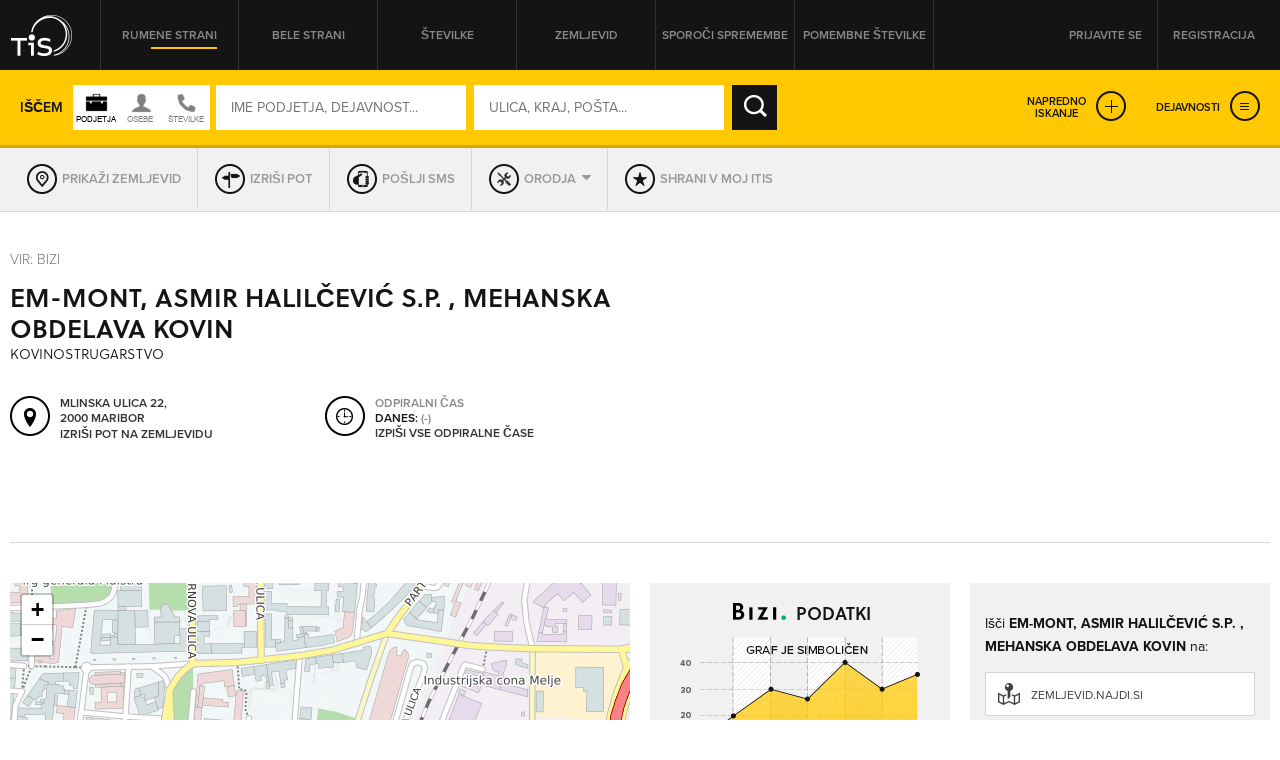

--- FILE ---
content_type: application/javascript
request_url: https://itis.siol.net/js/jquery.nouislider.all.js
body_size: 17642
content:
/*! noUiSlider - 7.0.9 - 2014-10-08 16:49:44 */

(function(){

	'use strict';

var
/** @const */ FormatOptions = [
	'decimals',
	'thousand',
	'mark',
	'prefix',
	'postfix',
	'encoder',
	'decoder',
	'negativeBefore',
	'negative',
	'edit',
	'undo'
];

// General

	// Reverse a string
	function strReverse ( a ) {
		return a.split('').reverse().join('');
	}

	// Check if a string starts with a specified prefix.
	function strStartsWith ( input, match ) {
		return input.substring(0, match.length) === match;
	}

	// Check is a string ends in a specified postfix.
	function strEndsWith ( input, match ) {
		return input.slice(-1 * match.length) === match;
	}

	// Throw an error if formatting options are incompatible.
	function throwEqualError( F, a, b ) {
		if ( (F[a] || F[b]) && (F[a] === F[b]) ) {
			throw new Error(a);
		}
	}

	// Check if a number is finite and not NaN
	function isValidNumber ( input ) {
		return typeof input === 'number' && isFinite( input );
	}

	// Provide rounding-accurate toFixed method.
	function toFixed ( value, decimals ) {
		var scale = Math.pow(10, decimals);
		return ( Math.round(value * scale) / scale).toFixed( decimals );
	}


// Formatting

	// Accept a number as input, output formatted string.
	function formatTo ( decimals, thousand, mark, prefix, postfix, encoder, decoder, negativeBefore, negative, edit, undo, input ) {

		var originalInput = input, inputIsNegative, inputPieces, inputBase, inputDecimals = '', output = '';

		// Apply user encoder to the input.
		// Expected outcome: number.
		if ( encoder ) {
			input = encoder(input);
		}

		// Stop if no valid number was provided, the number is infinite or NaN.
		if ( !isValidNumber(input) ) {
			return false;
		}

		// Rounding away decimals might cause a value of -0
		// when using very small ranges. Remove those cases.
		if ( decimals && parseFloat(input.toFixed(decimals)) === 0 ) {
			input = 0;
		}

		// Formatting is done on absolute numbers,
		// decorated by an optional negative symbol.
		if ( input < 0 ) {
			inputIsNegative = true;
			input = Math.abs(input);
		}

		// Reduce the number of decimals to the specified option.
		if ( decimals !== false ) {
			input = toFixed( input, decimals );
		}

		// Transform the number into a string, so it can be split.
		input = input.toString();

		// Break the number on the decimal separator.
		if ( input.indexOf('.') !== -1 ) {
			inputPieces = input.split('.');

			inputBase = inputPieces[0];

			if ( mark ) {
				inputDecimals = mark + inputPieces[1];
			}

		} else {

		// If it isn't split, the entire number will do.
			inputBase = input;
		}

		// Group numbers in sets of three.
		if ( thousand ) {
			inputBase = strReverse(inputBase).match(/.{1,3}/g);
			inputBase = strReverse(inputBase.join( strReverse( thousand ) ));
		}

		// If the number is negative, prefix with negation symbol.
		if ( inputIsNegative && negativeBefore ) {
			output += negativeBefore;
		}

		// Prefix the number
		if ( prefix ) {
			output += prefix;
		}

		// Normal negative option comes after the prefix. Defaults to '-'.
		if ( inputIsNegative && negative ) {
			output += negative;
		}

		// Append the actual number.
		output += inputBase;
		output += inputDecimals;

		// Apply the postfix.
		if ( postfix ) {
			output += postfix;
		}

		// Run the output through a user-specified post-formatter.
		if ( edit ) {
			output = edit ( output, originalInput );
		}

		// All done.
		return output;
	}

	// Accept a sting as input, output decoded number.
	function formatFrom ( decimals, thousand, mark, prefix, postfix, encoder, decoder, negativeBefore, negative, edit, undo, input ) {

		var originalInput = input, inputIsNegative, output = '';

		// User defined pre-decoder. Result must be a non empty string.
		if ( undo ) {
			input = undo(input);
		}

		// Test the input. Can't be empty.
		if ( !input || typeof input !== 'string' ) {
			return false;
		}

		// If the string starts with the negativeBefore value: remove it.
		// Remember is was there, the number is negative.
		if ( negativeBefore && strStartsWith(input, negativeBefore) ) {
			input = input.replace(negativeBefore, '');
			inputIsNegative = true;
		}

		// Repeat the same procedure for the prefix.
		if ( prefix && strStartsWith(input, prefix) ) {
			input = input.replace(prefix, '');
		}

		// And again for negative.
		if ( negative && strStartsWith(input, negative) ) {
			input = input.replace(negative, '');
			inputIsNegative = true;
		}

		// Remove the postfix.
		// https://developer.mozilla.org/en-US/docs/Web/JavaScript/Reference/Global_Objects/String/slice
		if ( postfix && strEndsWith(input, postfix) ) {
			input = input.slice(0, -1 * postfix.length);
		}

		// Remove the thousand grouping.
		if ( thousand ) {
			input = input.split(thousand).join('');
		}

		// Set the decimal separator back to period.
		if ( mark ) {
			input = input.replace(mark, '.');
		}

		// Prepend the negative symbol.
		if ( inputIsNegative ) {
			output += '-';
		}

		// Add the number
		output += input;

		// Trim all non-numeric characters (allow '.' and '-');
		output = output.replace(/[^0-9\.\-.]/g, '');

		// The value contains no parse-able number.
		if ( output === '' ) {
			return false;
		}

		// Covert to number.
		output = Number(output);

		// Run the user-specified post-decoder.
		if ( decoder ) {
			output = decoder(output);
		}

		// Check is the output is valid, otherwise: return false.
		if ( !isValidNumber(output) ) {
			return false;
		}

		return output;
	}


// Framework

	// Validate formatting options
	function validate ( inputOptions ) {

		var i, optionName, optionValue,
			filteredOptions = {};

		for ( i = 0; i < FormatOptions.length; i+=1 ) {

			optionName = FormatOptions[i];
			optionValue = inputOptions[optionName];

			if ( optionValue === undefined ) {

				// Only default if negativeBefore isn't set.
				if ( optionName === 'negative' && !filteredOptions.negativeBefore ) {
					filteredOptions[optionName] = '-';
				// Don't set a default for mark when 'thousand' is set.
				} else if ( optionName === 'mark' && filteredOptions.thousand !== '.' ) {
					filteredOptions[optionName] = '.';
				} else {
					filteredOptions[optionName] = false;
				}

			// Floating points in JS are stable up to 7 decimals.
			} else if ( optionName === 'decimals' ) {
				if ( optionValue >= 0 && optionValue < 8 ) {
					filteredOptions[optionName] = optionValue;
				} else {
					throw new Error(optionName);
				}

			// These options, when provided, must be functions.
			} else if ( optionName === 'encoder' || optionName === 'decoder' || optionName === 'edit' || optionName === 'undo' ) {
				if ( typeof optionValue === 'function' ) {
					filteredOptions[optionName] = optionValue;
				} else {
					throw new Error(optionName);
				}

			// Other options are strings.
			} else {

				if ( typeof optionValue === 'string' ) {
					filteredOptions[optionName] = optionValue;
				} else {
					throw new Error(optionName);
				}
			}
		}

		// Some values can't be extracted from a
		// string if certain combinations are present.
		throwEqualError(filteredOptions, 'mark', 'thousand');
		throwEqualError(filteredOptions, 'prefix', 'negative');
		throwEqualError(filteredOptions, 'prefix', 'negativeBefore');

		return filteredOptions;
	}

	// Pass all options as function arguments
	function passAll ( options, method, input ) {
		var i, args = [];

		// Add all options in order of FormatOptions
		for ( i = 0; i < FormatOptions.length; i+=1 ) {
			args.push(options[FormatOptions[i]]);
		}

		// Append the input, then call the method, presenting all
		// options as arguments.
		args.push(input);
		return method.apply('', args);
	}

	/** @constructor */
	function wNumb ( options ) {

		if ( !(this instanceof wNumb) ) {
			return new wNumb ( options );
		}

		if ( typeof options !== "object" ) {
			return;
		}

		options = validate(options);

		// Call 'formatTo' with proper arguments.
		this.to = function ( input ) {
			return passAll(options, formatTo, input);
		};

		// Call 'formatFrom' with proper arguments.
		this.from = function ( input ) {
			return passAll(options, formatFrom, input);
		};
	}

	/** @export */
	window.wNumb = wNumb;

}());

/*jslint browser: true */
/*jslint white: true */

(function( $ ){

	'use strict';

// Helpers

	// Test in an object is an instance of jQuery or Zepto.
	function isInstance ( a ) {
		return a instanceof $ || ( $.zepto && $.zepto.isZ(a) );
	}


// Link types

	function fromPrefix ( target, method ) {

		// If target is a string, a new hidden input will be created.
		if ( typeof target === 'string' && target.indexOf('-inline-') === 0 ) {

			// By default, use the 'html' method.
			this.method = method || 'html';

			// Use jQuery to create the element
			this.target = this.el = $( target.replace('-inline-', '') || '<div/>' );

			return true;
		}
	}

	function fromString ( target ) {

		// If the string doesn't begin with '-', which is reserved, add a new hidden input.
		if ( typeof target === 'string' && target.indexOf('-') !== 0 ) {

			this.method = 'val';

			var element = document.createElement('input');
				element.name = target;
				element.type = 'hidden';
			this.target = this.el = $(element);

			return true;
		}
	}

	function fromFunction ( target ) {

		// The target can also be a function, which will be called.
		if ( typeof target === 'function' ) {
			this.target = false;
			this.method = target;

			return true;
		}
	}

	function fromInstance ( target, method ) {

		if ( isInstance( target ) && !method ) {

		// If a jQuery/Zepto input element is provided, but no method is set,
		// the element can assume it needs to respond to 'change'...
			if ( target.is('input, select, textarea') ) {

				// Default to .val if this is an input element.
				this.method = 'val';

				// Fire the API changehandler when the target changes.
				this.target = target.on('change.liblink', this.changeHandler);

			} else {

				this.target = target;

				// If no method is set, and we are not auto-binding an input, default to 'html'.
				this.method = 'html';
			}

			return true;
		}
	}

	function fromInstanceMethod ( target, method ) {

		// The method must exist on the element.
		if ( isInstance( target ) &&
			(typeof method === 'function' ||
				(typeof method === 'string' && target[method]))
		) {
			this.method = method;
			this.target = target;

			return true;
		}
	}

var
/** @const */
	creationFunctions = [fromPrefix, fromString, fromFunction, fromInstance, fromInstanceMethod];


// Link Instance

/** @constructor */
	function Link ( target, method, format ) {

		var that = this, valid = false;

		// Forward calls within scope.
		this.changeHandler = function ( changeEvent ) {
			var decodedValue = that.formatInstance.from( $(this).val() );

			// If the value is invalid, stop this event, as well as it's propagation.
			if ( decodedValue === false || isNaN(decodedValue) ) {

				// Reset the value.
				$(this).val(that.lastSetValue);
				return false;
			}

			that.changeHandlerMethod.call( '', changeEvent, decodedValue );
		};

		// See if this Link needs individual targets based on its usage.
		// If so, return the element that needs to be copied by the
		// implementing interface.
		// Default the element to false.
		this.el = false;

		// Store the formatter, or use the default.
		this.formatInstance = format;

		// Try all Link types.
		/*jslint unparam: true*/
		$.each(creationFunctions, function(i, fn){
			valid = fn.call(that, target, method);
			return !valid;
		});
		/*jslint unparam: false*/

		// Nothing matched, throw error.
		if ( !valid ) {
			throw new RangeError("(Link) Invalid Link.");
		}
	}

	// Provides external items with the object value.
	Link.prototype.set = function ( value ) {

		// Ignore the value, so only the passed-on arguments remain.
		var args = Array.prototype.slice.call( arguments ),
			additionalArgs = args.slice(1);

		// Store some values. The actual, numerical value,
		// the formatted value and the parameters for use in 'resetValue'.
		// Slice additionalArgs to break the relation.
		this.lastSetValue = this.formatInstance.to( value );

		// Prepend the value to the function arguments.
		additionalArgs.unshift(
			this.lastSetValue
		);

		// When target is undefined, the target was a function.
		// In that case, provided the object as the calling scope.
		// Branch between writing to a function or an object.
		( typeof this.method === 'function' ?
			this.method :
			this.target[ this.method ] ).apply( this.target, additionalArgs );
	};


// Developer API

/** @constructor */
	function LinkAPI ( origin ) {
		this.items = [];
		this.elements = [];
		this.origin = origin;
	}

	LinkAPI.prototype.push = function( item, element ) {
		this.items.push(item);

		// Prevent 'false' elements
		if ( element ) {
			this.elements.push(element);
		}
	};

	LinkAPI.prototype.reconfirm = function ( flag ) {
		var i;
		for ( i = 0; i < this.elements.length; i += 1 ) {
			this.origin.LinkConfirm(flag, this.elements[i]);
		}
	};

	LinkAPI.prototype.remove = function ( flag ) {
		var i;
		for ( i = 0; i < this.items.length; i += 1 ) {
			this.items[i].target.off('.liblink');
		}
		for ( i = 0; i < this.elements.length; i += 1 ) {
			this.elements[i].remove();
		}
	};

	LinkAPI.prototype.change = function ( value ) {

		if ( this.origin.LinkIsEmitting ) {
			return false;
		}

		this.origin.LinkIsEmitting = true;

		var args = Array.prototype.slice.call( arguments, 1 ), i;
		args.unshift( value );

		// Write values to serialization Links.
		// Convert the value to the correct relative representation.
		for ( i = 0; i < this.items.length; i += 1 ) {
			this.items[i].set.apply(this.items[i], args);
		}

		this.origin.LinkIsEmitting = false;
	};


// jQuery plugin

	function binder ( flag, target, method, format ){

		if ( flag === 0 ) {
			flag = this.LinkDefaultFlag;
		}

		// Create a list of API's (if it didn't exist yet);
		if ( !this.linkAPI ) {
			this.linkAPI = {};
		}

		// Add an API point.
		if ( !this.linkAPI[flag] ) {
			this.linkAPI[flag] = new LinkAPI(this);
		}

		var linkInstance = new Link ( target, method, format || this.LinkDefaultFormatter );

		// Default the calling scope to the linked object.
		if ( !linkInstance.target ) {
			linkInstance.target = $(this);
		}

		// If the Link requires creation of a new element,
		// Pass the element and request confirmation to get the changehandler.
		// Set the method to be called when a Link changes.
		linkInstance.changeHandlerMethod = this.LinkConfirm( flag, linkInstance.el );

		// Store the linkInstance in the flagged list.
		this.linkAPI[flag].push( linkInstance, linkInstance.el );

		// Now that Link have been connected, request an update.
		this.LinkUpdate( flag );
	}

	/** @export */
	$.fn.Link = function( flag ){

		var that = this;

		// Delete all linkAPI
		if ( flag === false ) {

			return that.each(function(){

				// .Link(false) can be called on elements without Links.
				// When that happens, the objects can't be looped.
				if ( !this.linkAPI ) {
					return;
				}

				$.map(this.linkAPI, function(api){
					api.remove();
				});

				delete this.linkAPI;
			});
		}

		if ( flag === undefined ) {

			flag = 0;

		} else if ( typeof flag !== 'string') {

			throw new Error("Flag must be string.");
		}

		return {
			to: function( a, b, c ){
				return that.each(function(){
					binder.call(this, flag, a, b, c);
				});
			}
		};
	};

}( window.jQuery || window.Zepto ));

/*jslint browser: true */
/*jslint white: true */

(function( $ ){

	'use strict';


	// Removes duplicates from an array.
	function unique(array) {
		return $.grep(array, function(el, index) {
			return index === $.inArray(el, array);
		});
	}

	// Round a value to the closest 'to'.
	function closest ( value, to ) {
		return Math.round(value / to) * to;
	}

	// Checks whether a value is numerical.
	function isNumeric ( a ) {
		return typeof a === 'number' && !isNaN( a ) && isFinite( a );
	}

	// Rounds a number to 7 supported decimals.
	function accurateNumber( number ) {
		var p = Math.pow(10, 7);
		return Number((Math.round(number*p)/p).toFixed(7));
	}

	// Sets a class and removes it after [duration] ms.
	function addClassFor ( element, className, duration ) {
		element.addClass(className);
		setTimeout(function(){
			element.removeClass(className);
		}, duration);
	}

	// Limits a value to 0 - 100
	function limit ( a ) {
		return Math.max(Math.min(a, 100), 0);
	}

	// Wraps a variable as an array, if it isn't one yet.
	function asArray ( a ) {
		return $.isArray(a) ? a : [a];
	}


	var
	// Cache the document selector;
	/** @const */
	doc = $(document),
	// Make a backup of the original jQuery/Zepto .val() method.
	/** @const */
	$val = $.fn.val,
	// Namespace for binding and unbinding slider events;
	/** @const */
	namespace = '.nui',
	// Determine the events to bind. IE11 implements pointerEvents without
	// a prefix, which breaks compatibility with the IE10 implementation.
	/** @const */
	actions = window.navigator.pointerEnabled ? {
		start: 'pointerdown',
		move: 'pointermove',
		end: 'pointerup'
	} : window.navigator.msPointerEnabled ? {
		start: 'MSPointerDown',
		move: 'MSPointerMove',
		end: 'MSPointerUp'
	} : {
		start: 'mousedown touchstart',
		move: 'mousemove touchmove',
		end: 'mouseup touchend'
	},
	// Re-usable list of classes;
	/** @const */
	Classes = [
/*  0 */  'noUi-target'
/*  1 */ ,'noUi-base'
/*  2 */ ,'noUi-origin'
/*  3 */ ,'noUi-handle'
/*  4 */ ,'noUi-horizontal'
/*  5 */ ,'noUi-vertical'
/*  6 */ ,'noUi-background'
/*  7 */ ,'noUi-connect'
/*  8 */ ,'noUi-ltr'
/*  9 */ ,'noUi-rtl'
/* 10 */ ,'noUi-dragable'
/* 11 */ ,''
/* 12 */ ,'noUi-state-drag'
/* 13 */ ,''
/* 14 */ ,'noUi-state-tap'
/* 15 */ ,'noUi-active'
/* 16 */ ,''
/* 17 */ ,'noUi-stacking'
	];


// Value calculation

	// Determine the size of a sub-range in relation to a full range.
	function subRangeRatio ( pa, pb ) {
		return (100 / (pb - pa));
	}

	// (percentage) How many percent is this value of this range?
	function fromPercentage ( range, value ) {
		return (value * 100) / ( range[1] - range[0] );
	}

	// (percentage) Where is this value on this range?
	function toPercentage ( range, value ) {
		return fromPercentage( range, range[0] < 0 ?
			value + Math.abs(range[0]) :
				value - range[0] );
	}

	// (value) How much is this percentage on this range?
	function isPercentage ( range, value ) {
		return ((value * ( range[1] - range[0] )) / 100) + range[0];
	}


// Range conversion

	function getJ ( value, arr ) {

		var j = 1;

		while ( value >= arr[j] ){
			j += 1;
		}

		return j;
	}

	// (percentage) Input a value, find where, on a scale of 0-100, it applies.
	function toStepping ( xVal, xPct, value ) {

		if ( value >= xVal.slice(-1)[0] ){
			return 100;
		}

		var j = getJ( value, xVal ), va, vb, pa, pb;

		va = xVal[j-1];
		vb = xVal[j];
		pa = xPct[j-1];
		pb = xPct[j];

		return pa + (toPercentage([va, vb], value) / subRangeRatio (pa, pb));
	}

	// (value) Input a percentage, find where it is on the specified range.
	function fromStepping ( xVal, xPct, value ) {

		// There is no range group that fits 100
		if ( value >= 100 ){
			return xVal.slice(-1)[0];
		}

		var j = getJ( value, xPct ), va, vb, pa, pb;

		va = xVal[j-1];
		vb = xVal[j];
		pa = xPct[j-1];
		pb = xPct[j];

		return isPercentage([va, vb], (value - pa) * subRangeRatio (pa, pb));
	}

	// (percentage) Get the step that applies at a certain value.
	function getStep ( xPct, xSteps, snap, value ) {

		if ( value === 100 ) {
			return value;
		}

		var j = getJ( value, xPct ), a, b;

		// If 'snap' is set, steps are used as fixed points on the slider.
		if ( snap ) {

			a = xPct[j-1];
			b = xPct[j];

			// Find the closest position, a or b.
			if ((value - a) > ((b-a)/2)){
				return b;
			}

			return a;
		}

		if ( !xSteps[j-1] ){
			return value;
		}

		return xPct[j-1] + closest(
			value - xPct[j-1],
			xSteps[j-1]
		);
	}


// Entry parsing

	function handleEntryPoint ( index, value, that ) {

		var percentage;

		// Wrap numerical input in an array.
		if ( typeof value === "number" ) {
			value = [value];
		}

		// Reject any invalid input, by testing whether value is an array.
		if ( Object.prototype.toString.call( value ) !== '[object Array]' ){
			throw new Error("noUiSlider: 'range' contains invalid value.");
		}

		// Covert min/max syntax to 0 and 100.
		if ( index === 'min' ) {
			percentage = 0;
		} else if ( index === 'max' ) {
			percentage = 100;
		} else {
			percentage = parseFloat( index );
		}

		// Check for correct input.
		if ( !isNumeric( percentage ) || !isNumeric( value[0] ) ) {
			throw new Error("noUiSlider: 'range' value isn't numeric.");
		}

		// Store values.
		that.xPct.push( percentage );
		that.xVal.push( value[0] );

		// NaN will evaluate to false too, but to keep
		// logging clear, set step explicitly. Make sure
		// not to override the 'step' setting with false.
		if ( !percentage ) {
			if ( !isNaN( value[1] ) ) {
				that.xSteps[0] = value[1];
			}
		} else {
			that.xSteps.push( isNaN(value[1]) ? false : value[1] );
		}
	}

	function handleStepPoint ( i, n, that ) {

		// Ignore 'false' stepping.
		if ( !n ) {
			return true;
		}

		// Factor to range ratio
		that.xSteps[i] = fromPercentage([
			 that.xVal[i]
			,that.xVal[i+1]
		], n) / subRangeRatio (
			that.xPct[i],
			that.xPct[i+1] );
	}


// Interface

	// The interface to Spectrum handles all direction-based
	// conversions, so the above values are unaware.

	function Spectrum ( entry, snap, direction, singleStep ) {

		this.xPct = [];
		this.xVal = [];
		this.xSteps = [ singleStep || false ];
		this.xNumSteps = [ false ];

		this.snap = snap;
		this.direction = direction;

		var that = this, index;

		// Loop all entries.
		for ( index in entry ) {
			if ( entry.hasOwnProperty(index) ) {
				handleEntryPoint(index, entry[index], that);
			}
		}

		// Store the actual step values.
		that.xNumSteps = that.xSteps.slice(0);

		for ( index in that.xNumSteps ) {
			if ( that.xNumSteps.hasOwnProperty(index) ) {
				handleStepPoint(Number(index), that.xNumSteps[index], that);
			}
		}
	}

	Spectrum.prototype.getMargin = function ( value ) {
		return this.xPct.length === 2 ? fromPercentage(this.xVal, value) : false;
	};

	Spectrum.prototype.toStepping = function ( value ) {

		value = toStepping( this.xVal, this.xPct, value );

		// Invert the value if this is a right-to-left slider.
		if ( this.direction ) {
			value = 100 - value;
		}

		return value;
	};

	Spectrum.prototype.fromStepping = function ( value ) {

		// Invert the value if this is a right-to-left slider.
		if ( this.direction ) {
			value = 100 - value;
		}

		return accurateNumber(fromStepping( this.xVal, this.xPct, value ));
	};

	Spectrum.prototype.getStep = function ( value ) {

		// Find the proper step for rtl sliders by search in inverse direction.
		// Fixes issue #262.
		if ( this.direction ) {
			value = 100 - value;
		}

		value = getStep(this.xPct, this.xSteps, this.snap, value );

		if ( this.direction ) {
			value = 100 - value;
		}

		return value;
	};

	Spectrum.prototype.getApplicableStep = function ( value ) {

		// If the value is 100%, return the negative step twice.
		var j = getJ(value, this.xPct), offset = value === 100 ? 2 : 1;
		return [this.xNumSteps[j-2], this.xVal[j-offset], this.xNumSteps[j-offset]];
	};

	// Outside testing
	Spectrum.prototype.convert = function ( value ) {
		return this.getStep(this.toStepping(value));
	};

/*	Every input option is tested and parsed. This'll prevent
	endless validation in internal methods. These tests are
	structured with an item for every option available. An
	option can be marked as required by setting the 'r' flag.
	The testing function is provided with three arguments:
		- The provided value for the option;
		- A reference to the options object;
		- The name for the option;

	The testing function returns false when an error is detected,
	or true when everything is OK. It can also modify the option
	object, to make sure all values can be correctly looped elsewhere. */

	/** @const */
	var defaultFormatter = { 'to': function( value ){
		return value.toFixed(2);
	}, 'from': Number };

	function testStep ( parsed, entry ) {

		if ( !isNumeric( entry ) ) {
			throw new Error("noUiSlider: 'step' is not numeric.");
		}

		// The step option can still be used to set stepping
		// for linear sliders. Overwritten if set in 'range'.
		parsed.singleStep = entry;
	}

	function testRange ( parsed, entry ) {

		// Filter incorrect input.
		if ( typeof entry !== 'object' || $.isArray(entry) ) {
			throw new Error("noUiSlider: 'range' is not an object.");
		}

		// Catch missing start or end.
		if ( entry.min === undefined || entry.max === undefined ) {
			throw new Error("noUiSlider: Missing 'min' or 'max' in 'range'.");
		}

		parsed.spectrum = new Spectrum(entry, parsed.snap, parsed.dir, parsed.singleStep);
	}

	function testStart ( parsed, entry ) {

		entry = asArray(entry);

		// Validate input. Values aren't tested, as the public .val method
		// will always provide a valid location.
		if ( !$.isArray( entry ) || !entry.length || entry.length > 2 ) {
			throw new Error("noUiSlider: 'start' option is incorrect.");
		}

		// Store the number of handles.
		parsed.handles = entry.length;

		// When the slider is initialized, the .val method will
		// be called with the start options.
		parsed.start = entry;
	}

	function testSnap ( parsed, entry ) {

		// Enforce 100% stepping within subranges.
		parsed.snap = entry;

		if ( typeof entry !== 'boolean' ){
			throw new Error("noUiSlider: 'snap' option must be a boolean.");
		}
	}

	function testAnimate ( parsed, entry ) {

		// Enforce 100% stepping within subranges.
		parsed.animate = entry;

		if ( typeof entry !== 'boolean' ){
			throw new Error("noUiSlider: 'animate' option must be a boolean.");
		}
	}

	function testConnect ( parsed, entry ) {

		if ( entry === 'lower' && parsed.handles === 1 ) {
			parsed.connect = 1;
		} else if ( entry === 'upper' && parsed.handles === 1 ) {
			parsed.connect = 2;
		} else if ( entry === true && parsed.handles === 2 ) {
			parsed.connect = 3;
		} else if ( entry === false ) {
			parsed.connect = 0;
		} else {
			throw new Error("noUiSlider: 'connect' option doesn't match handle count.");
		}
	}

	function testOrientation ( parsed, entry ) {

		// Set orientation to an a numerical value for easy
		// array selection.
		switch ( entry ){
		  case 'horizontal':
			parsed.ort = 0;
			break;
		  case 'vertical':
			parsed.ort = 1;
			break;
		  default:
			throw new Error("noUiSlider: 'orientation' option is invalid.");
		}
	}

	function testMargin ( parsed, entry ) {

		if ( !isNumeric(entry) ){
			throw new Error("noUiSlider: 'margin' option must be numeric.");
		}

		parsed.margin = parsed.spectrum.getMargin(entry);

		if ( !parsed.margin ) {
			throw new Error("noUiSlider: 'margin' option is only supported on linear sliders.");
		}
	}

	function testLimit ( parsed, entry ) {

		if ( !isNumeric(entry) ){
			throw new Error("noUiSlider: 'limit' option must be numeric.");
		}

		parsed.limit = parsed.spectrum.getMargin(entry);

		if ( !parsed.limit ) {
			throw new Error("noUiSlider: 'limit' option is only supported on linear sliders.");
		}
	}

	function testDirection ( parsed, entry ) {

		// Set direction as a numerical value for easy parsing.
		// Invert connection for RTL sliders, so that the proper
		// handles get the connect/background classes.
		switch ( entry ) {
		  case 'ltr':
			parsed.dir = 0;
			break;
		  case 'rtl':
			parsed.dir = 1;
			parsed.connect = [0,2,1,3][parsed.connect];
			break;
		  default:
			throw new Error("noUiSlider: 'direction' option was not recognized.");
		}
	}

	function testBehaviour ( parsed, entry ) {

		// Make sure the input is a string.
		if ( typeof entry !== 'string' ) {
			throw new Error("noUiSlider: 'behaviour' must be a string containing options.");
		}

		// Check if the string contains any keywords.
		// None are required.
		var tap = entry.indexOf('tap') >= 0,
			drag = entry.indexOf('drag') >= 0,
			fixed = entry.indexOf('fixed') >= 0,
			snap = entry.indexOf('snap') >= 0;

		parsed.events = {
			tap: tap || snap,
			drag: drag,
			fixed: fixed,
			snap: snap
		};
	}

	function testFormat ( parsed, entry ) {

		parsed.format = entry;

		// Any object with a to and from method is supported.
		if ( typeof entry.to === 'function' && typeof entry.from === 'function' ) {
			return true;
		}

		throw new Error( "noUiSlider: 'format' requires 'to' and 'from' methods.");
	}

	// Test all developer settings and parse to assumption-safe values.
	function testOptions ( options ) {

		var parsed = {
			margin: 0,
			limit: 0,
			animate: true,
			format: defaultFormatter
		}, tests;

		// Tests are executed in the order they are presented here.
		tests = {
			'step': { r: false, t: testStep },
			'start': { r: true, t: testStart },
			'connect': { r: true, t: testConnect },
			'direction': { r: true, t: testDirection },
			'snap': { r: false, t: testSnap },
			'animate': { r: false, t: testAnimate },
			'range': { r: true, t: testRange },
			'orientation': { r: false, t: testOrientation },
			'margin': { r: false, t: testMargin },
			'limit': { r: false, t: testLimit },
			'behaviour': { r: true, t: testBehaviour },
			'format': { r: false, t: testFormat }
		};

		// Set defaults where applicable.
		options = $.extend({
			'connect': false,
			'direction': 'ltr',
			'behaviour': 'tap',
			'orientation': 'horizontal'
		}, options);

		// Run all options through a testing mechanism to ensure correct
		// input. It should be noted that options might get modified to
		// be handled properly. E.g. wrapping integers in arrays.
		$.each( tests, function( name, test ){

			// If the option isn't set, but it is required, throw an error.
			if ( options[name] === undefined ) {

				if ( test.r ) {
					throw new Error("noUiSlider: '" + name + "' is required.");
				}

				return true;
			}

			test.t( parsed, options[name] );
		});

		// Pre-define the styles.
		parsed.style = parsed.ort ? 'top' : 'left';

		return parsed;
	}

// Class handling

	// Delimit proposed values for handle positions.
	function getPositions ( a, b, delimit ) {

		// Add movement to current position.
		var c = a + b[0], d = a + b[1];

		// Only alter the other position on drag,
		// not on standard sliding.
		if ( delimit ) {
			if ( c < 0 ) {
				d += Math.abs(c);
			}
			if ( d > 100 ) {
				c -= ( d - 100 );
			}

			// Limit values to 0 and 100.
			return [limit(c), limit(d)];
		}

		return [c,d];
	}


// Event handling

	// Provide a clean event with standardized offset values.
	function fixEvent ( e ) {

		// Prevent scrolling and panning on touch events, while
		// attempting to slide. The tap event also depends on this.
		e.preventDefault();

		// Filter the event to register the type, which can be
		// touch, mouse or pointer. Offset changes need to be
		// made on an event specific basis.
		var  touch = e.type.indexOf('touch') === 0
			,mouse = e.type.indexOf('mouse') === 0
			,pointer = e.type.indexOf('pointer') === 0
			,x,y, event = e;

		// IE10 implemented pointer events with a prefix;
		if ( e.type.indexOf('MSPointer') === 0 ) {
			pointer = true;
		}

		// Get the originalEvent, if the event has been wrapped
		// by jQuery. Zepto doesn't wrap the event.
		if ( e.originalEvent ) {
			e = e.originalEvent;
		}

		if ( touch ) {
			// noUiSlider supports one movement at a time,
			// so we can select the first 'changedTouch'.
			x = e.changedTouches[0].pageX;
			y = e.changedTouches[0].pageY;
		}

		if ( mouse || pointer ) {

			// Polyfill the pageXOffset and pageYOffset
			// variables for IE7 and IE8;
			if( !pointer && window.pageXOffset === undefined ){
				window.pageXOffset = document.documentElement.scrollLeft;
				window.pageYOffset = document.documentElement.scrollTop;
			}

			x = e.clientX + window.pageXOffset;
			y = e.clientY + window.pageYOffset;
		}

		event.points = [x, y];
		event.cursor = mouse;

		return event;
	}


// DOM additions

	// Append a handle to the base.
	function addHandle ( direction, index ) {

		var handle = $('<div><div/></div>').addClass( Classes[2] ),
			additions = [ '-lower', '-upper' ];

		if ( direction ) {
			additions.reverse();
		}

		handle.children().addClass(
			Classes[3] + " " + Classes[3]+additions[index]
		);

		return handle;
	}

	// Add the proper connection classes.
	function addConnection ( connect, target, handles ) {

		// Apply the required connection classes to the elements
		// that need them. Some classes are made up for several
		// segments listed in the class list, to allow easy
		// renaming and provide a minor compression benefit.
		switch ( connect ) {
			case 1:	target.addClass( Classes[7] );
					handles[0].addClass( Classes[6] );
					break;
			case 3: handles[1].addClass( Classes[6] );
					/* falls through */
			case 2: handles[0].addClass( Classes[7] );
					/* falls through */
			case 0: target.addClass(Classes[6]);
					break;
		}
	}

	// Add handles to the slider base.
	function addHandles ( nrHandles, direction, base ) {

		var index, handles = [];

		// Append handles.
		for ( index = 0; index < nrHandles; index += 1 ) {

			// Keep a list of all added handles.
			handles.push( addHandle( direction, index ).appendTo(base) );
		}

		return handles;
	}

	// Initialize a single slider.
	function addSlider ( direction, orientation, target ) {

		// Apply classes and data to the target.
		target.addClass([
			Classes[0],
			Classes[8 + direction],
			Classes[4 + orientation]
		].join(' '));

		return $('<div/>').appendTo(target).addClass( Classes[1] );
	}

function closure ( target, options, originalOptions ){

// Internal variables

	// All variables local to 'closure' are marked $.
	var $Target = $(target),
		$Locations = [-1, -1],
		$Base,
		$Handles,
		$Spectrum = options.spectrum,
		$Values = [],
	// libLink. For rtl sliders, 'lower' and 'upper' should not be inverted
	// for one-handle sliders, so trim 'upper' it that case.
		triggerPos = ['lower', 'upper'].slice(0, options.handles);

	// Invert the libLink connection for rtl sliders.
	if ( options.dir ) {
		triggerPos.reverse();
	}

// Helpers

	// Shorthand for base dimensions.
	function baseSize ( ) {
		return $Base[['width', 'height'][options.ort]]();
	}

	// External event handling
	function fireEvents ( events ) {

		// Use the external api to get the values.
		// Wrap the values in an array, as .trigger takes
		// only one additional argument.
		var index, values = [ $Target.val() ];

		for ( index = 0; index < events.length; index += 1 ){
			$Target.trigger(events[index], values);
		}
	}

	// Returns the input array, respecting the slider direction configuration.
	function inSliderOrder ( values ) {

		// If only one handle is used, return a single value.
		if ( values.length === 1 ){
			return values[0];
		}

		if ( options.dir ) {
			return values.reverse();
		}

		return values;
	}

// libLink integration

	// Create a new function which calls .val on input change.
	function createChangeHandler ( trigger ) {
		return function ( ignore, value ){
			// Determine which array position to 'null' based on 'trigger'.
			$Target.val( [ trigger ? null : value, trigger ? value : null ], true );
		};
	}

	// Called by libLink when it wants a set of links updated.
	function linkUpdate ( flag ) {

		var trigger = $.inArray(flag, triggerPos);

		// The API might not have been set yet.
		if ( $Target[0].linkAPI && $Target[0].linkAPI[flag] ) {
			$Target[0].linkAPI[flag].change(
				$Values[trigger],
				$Handles[trigger].children(),
				$Target
			);
		}
	}

	// Called by libLink to append an element to the slider.
	function linkConfirm ( flag, element ) {

		// Find the trigger for the passed flag.
		var trigger = $.inArray(flag, triggerPos);

		// If set, append the element to the handle it belongs to.
		if ( element ) {
			element.appendTo( $Handles[trigger].children() );
		}

		// The public API is reversed for rtl sliders, so the changeHandler
		// should not be aware of the inverted trigger positions.
		// On rtl slider with one handle, 'lower' should be used.
		if ( options.dir && options.handles > 1 ) {
			trigger = trigger === 1 ? 0 : 1;
		}

		return createChangeHandler( trigger );
	}

	// Place elements back on the slider.
	function reAppendLink ( ) {

		var i, flag;

		// The API keeps a list of elements: we can re-append them on rebuild.
		for ( i = 0; i < triggerPos.length; i += 1 ) {
			if ( this.linkAPI && this.linkAPI[(flag = triggerPos[i])] ) {
				this.linkAPI[flag].reconfirm(flag);
			}
		}
	}

	target.LinkUpdate = linkUpdate;
	target.LinkConfirm = linkConfirm;
	target.LinkDefaultFormatter = options.format;
	target.LinkDefaultFlag = 'lower';

	target.reappend = reAppendLink;


	// Handler for attaching events trough a proxy.
	function attach ( events, element, callback, data ) {

		// This function can be used to 'filter' events to the slider.

		// Add the noUiSlider namespace to all events.
		events = events.replace( /\s/g, namespace + ' ' ) + namespace;

		// Bind a closure on the target.
		return element.on( events, function( e ){

			// jQuery and Zepto (1) handle unset attributes differently,
			// but always falsy; #208
			if ( !!$Target.attr('disabled') ) {
				return false;
			}

			// Stop if an active 'tap' transition is taking place.
			if ( $Target.hasClass( Classes[14] ) ) {
				return false;
			}

			e = fixEvent(e);
			e.calcPoint = e.points[ options.ort ];

			// Call the event handler with the event [ and additional data ].
			callback ( e, data );
		});
	}

	// Handle movement on document for handle and range drag.
	function move ( event, data ) {

		var handles = data.handles || $Handles, positions, state = false,
			proposal = ((event.calcPoint - data.start) * 100) / baseSize(),
			h = handles[0][0] !== $Handles[0][0] ? 1 : 0;

		// Calculate relative positions for the handles.
		positions = getPositions( proposal, data.positions, handles.length > 1);

		state = setHandle ( handles[0], positions[h], handles.length === 1 );

		if ( handles.length > 1 ) {
			state = setHandle ( handles[1], positions[h?0:1], false ) || state;
		}

		// Fire the 'slide' event if any handle moved.
		if ( state ) {
			fireEvents(['slide']);
		}
	}

	// Unbind move events on document, call callbacks.
	function end ( event ) {

		// The handle is no longer active, so remove the class.
		$('.' + Classes[15]).removeClass(Classes[15]);

		// Remove cursor styles and text-selection events bound to the body.
		if ( event.cursor ) {
			$('body').css('cursor', '').off( namespace );
		}

		// Unbind the move and end events, which are added on 'start'.
		doc.off( namespace );

		// Remove dragging class.
		$Target.removeClass(Classes[12]);

		// Fire the change and set events.
		fireEvents(['set', 'change']);
	}

	// Bind move events on document.
	function start ( event, data ) {

		// Mark the handle as 'active' so it can be styled.
		if( data.handles.length === 1 ) {
			data.handles[0].children().addClass(Classes[15]);
		}

		// A drag should never propagate up to the 'tap' event.
		event.stopPropagation();

		// Attach the move event.
		attach ( actions.move, doc, move, {
			start: event.calcPoint,
			handles: data.handles,
			positions: [
				$Locations[0],
				$Locations[$Handles.length - 1]
			]
		});

		// Unbind all movement when the drag ends.
		attach ( actions.end, doc, end, null );

		// Text selection isn't an issue on touch devices,
		// so adding cursor styles can be skipped.
		if ( event.cursor ) {

			// Prevent the 'I' cursor and extend the range-drag cursor.
			$('body').css('cursor', $(event.target).css('cursor'));

			// Mark the target with a dragging state.
			if ( $Handles.length > 1 ) {
				$Target.addClass(Classes[12]);
			}

			// Prevent text selection when dragging the handles.
			$('body').on('selectstart' + namespace, false);
		}
	}

	// Move closest handle to tapped location.
	function tap ( event ) {

		var location = event.calcPoint, total = 0, to;

		// The tap event shouldn't propagate up and cause 'edge' to run.
		event.stopPropagation();

		// Add up the handle offsets.
		$.each( $Handles, function(){
			total += this.offset()[ options.style ];
		});

		// Find the handle closest to the tapped position.
		total = ( location < total/2 || $Handles.length === 1 ) ? 0 : 1;

		location -= $Base.offset()[ options.style ];

		// Calculate the new position.
		to = ( location * 100 ) / baseSize();

		if ( !options.events.snap ) {
			// Flag the slider as it is now in a transitional state.
			// Transition takes 300 ms, so re-enable the slider afterwards.
			addClassFor( $Target, Classes[14], 300 );
		}

		// Find the closest handle and calculate the tapped point.
		// The set handle to the new position.
		setHandle( $Handles[total], to );

		fireEvents(['slide', 'set', 'change']);

		if ( options.events.snap ) {
			start(event, { handles: [$Handles[total]] });
		}
	}

	// Attach events to several slider parts.
	function events ( behaviour ) {

		var i, drag;

		// Attach the standard drag event to the handles.
		if ( !behaviour.fixed ) {

			for ( i = 0; i < $Handles.length; i += 1 ) {

				// These events are only bound to the visual handle
				// element, not the 'real' origin element.
				attach ( actions.start, $Handles[i].children(), start, {
					handles: [ $Handles[i] ]
				});
			}
		}

		// Attach the tap event to the slider base.
		if ( behaviour.tap ) {

			attach ( actions.start, $Base, tap, {
				handles: $Handles
			});
		}

		// Make the range dragable.
		if ( behaviour.drag ){

			drag = $Base.find( '.' + Classes[7] ).addClass( Classes[10] );

			// When the range is fixed, the entire range can
			// be dragged by the handles. The handle in the first
			// origin will propagate the start event upward,
			// but it needs to be bound manually on the other.
			if ( behaviour.fixed ) {
				drag = drag.add($Base.children().not( drag ).children());
			}

			attach ( actions.start, drag, start, {
				handles: $Handles
			});
		}
	}


	// Test suggested values and apply margin, step.
	function setHandle ( handle, to, noLimitOption ) {

		var trigger = handle[0] !== $Handles[0][0] ? 1 : 0,
			lowerMargin = $Locations[0] + options.margin,
			upperMargin = $Locations[1] - options.margin,
			lowerLimit = $Locations[0] + options.limit,
			upperLimit = $Locations[1] - options.limit;

		// For sliders with multiple handles,
		// limit movement to the other handle.
		// Apply the margin option by adding it to the handle positions.
		if ( $Handles.length > 1 ) {
			to = trigger ? Math.max( to, lowerMargin ) : Math.min( to, upperMargin );
		}

		// The limit option has the opposite effect, limiting handles to a
		// maximum distance from another. Limit must be > 0, as otherwise
		// handles would be unmoveable. 'noLimitOption' is set to 'false'
		// for the .val() method, except for pass 4/4.
		if ( noLimitOption !== false && options.limit && $Handles.length > 1 ) {
			to = trigger ? Math.min ( to, lowerLimit ) : Math.max( to, upperLimit );
		}

		// Handle the step option.
		to = $Spectrum.getStep( to );

		// Limit to 0/100 for .val input, trim anything beyond 7 digits, as
		// JavaScript has some issues in its floating point implementation.
		to = limit(parseFloat(to.toFixed(7)));

		// Return false if handle can't move.
		if ( to === $Locations[trigger] ) {
			return false;
		}

		// Set the handle to the new position.
		handle.css( options.style, to + '%' );

		// Force proper handle stacking
		if ( handle.is(':first-child') ) {
			handle.toggleClass(Classes[17], to > 50 );
		}

		// Update locations.
		$Locations[trigger] = to;

		// Convert the value to the slider stepping/range.
		$Values[trigger] = $Spectrum.fromStepping( to );

		linkUpdate(triggerPos[trigger]);

		return true;
	}

	// Loop values from value method and apply them.
	function setValues ( count, values ) {

		var i, trigger, to;

		// With the limit option, we'll need another limiting pass.
		if ( options.limit ) {
			count += 1;
		}

		// If there are multiple handles to be set run the setting
		// mechanism twice for the first handle, to make sure it
		// can be bounced of the second one properly.
		for ( i = 0; i < count; i += 1 ) {

			trigger = i%2;

			// Get the current argument from the array.
			to = values[trigger];

			// Setting with null indicates an 'ignore'.
			// Inputting 'false' is invalid.
			if ( to !== null && to !== false ) {

				// If a formatted number was passed, attemt to decode it.
				if ( typeof to === 'number' ) {
					to = String(to);
				}

				to = options.format.from( to );

				// Request an update for all links if the value was invalid.
				// Do so too if setting the handle fails.
				if ( to === false || isNaN(to) || setHandle( $Handles[trigger], $Spectrum.toStepping( to ), i === (3 - options.dir) ) === false ) {

					linkUpdate(triggerPos[trigger]);
				}
			}
		}
	}

	// Set the slider value.
	function valueSet ( input ) {

		// LibLink: don't accept new values when currently emitting changes.
		if ( $Target[0].LinkIsEmitting ) {
			return this;
		}

		var count, values = asArray( input );

		// The RTL settings is implemented by reversing the front-end,
		// internal mechanisms are the same.
		if ( options.dir && options.handles > 1 ) {
			values.reverse();
		}

		// Animation is optional.
		// Make sure the initial values where set before using animated
		// placement. (no report, unit testing);
		if ( options.animate && $Locations[0] !== -1 ) {
			addClassFor( $Target, Classes[14], 300 );
		}

		// Determine how often to set the handles.
		count = $Handles.length > 1 ? 3 : 1;

		if ( values.length === 1 ) {
			count = 1;
		}

		setValues ( count, values );

		// Fire the 'set' event. As of noUiSlider 7,
		// this is no longer optional.
		fireEvents(['set']);

		return this;
	}

	// Get the slider value.
	function valueGet ( ) {

		var i, retour = [];

		// Get the value from all handles.
		for ( i = 0; i < options.handles; i += 1 ){
			retour[i] = options.format.to( $Values[i] );
		}

		return inSliderOrder( retour );
	}

	// Destroy the slider and unbind all events.
	function destroyTarget ( ) {

		// Unbind events on the slider, remove all classes and child elements.
		$(this).off(namespace)
			.removeClass(Classes.join(' '))
			.empty();

		delete this.LinkUpdate;
		delete this.LinkConfirm;
		delete this.LinkDefaultFormatter;
		delete this.LinkDefaultFlag;
		delete this.reappend;
		delete this.vGet;
		delete this.vSet;
		delete this.getCurrentStep;
		delete this.getInfo;
		delete this.destroy;

		// Return the original options from the closure.
		return originalOptions;
	}

	// Get the current step size for the slider.
	function getCurrentStep ( ) {

		// Check all locations, map them to their stepping point.
		// Get the step point, then find it in the input list.
		var retour = $.map($Locations, function( location, index ){

			var step = $Spectrum.getApplicableStep( location ),
				value = $Values[index],
				increment = step[2],
				decrement = (value - step[2]) >= step[1] ? step[2] : step[0];

			return [[decrement, increment]];
		});

		// Return values in the proper order.
		return inSliderOrder( retour );
	}

	// Get the original set of options.
	function getOriginalOptions ( ) {
		return originalOptions;
	}


// Initialize slider

	// Throw an error if the slider was already initialized.
	if ( $Target.hasClass(Classes[0]) ) {
		throw new Error('Slider was already initialized.');
	}

	// Create the base element, initialise HTML and set classes.
	// Add handles and links.
	$Base = addSlider( options.dir, options.ort, $Target );
	$Handles = addHandles( options.handles, options.dir, $Base );

	// Set the connect classes.
	addConnection ( options.connect, $Target, $Handles );

	// Attach user events.
	events( options.events );

// Methods

	target.vSet = valueSet;
	target.vGet = valueGet;
	target.destroy = destroyTarget;

	target.getCurrentStep = getCurrentStep;
	target.getOriginalOptions = getOriginalOptions;

	target.getInfo = function(){
		return [
			$Spectrum,
			options.style,
			options.ort
		];
	};

	// Use the public value method to set the start values.
	$Target.val( options.start );

}


	// Run the standard initializer
	function initialize ( originalOptions ) {

		// Throw error if group is empty.
		if ( !this.length ){
			throw new Error("noUiSlider: Can't initialize slider on empty selection.");
		}

		// Test the options once, not for every slider.
		var options = testOptions( originalOptions, this );

		// Loop all items, and provide a new closed-scope environment.
		return this.each(function(){
			closure(this, options, originalOptions);
		});
	}

	// Destroy the slider, then re-enter initialization.
	function rebuild ( options ) {

		return this.each(function(){

			// The rebuild flag can be used if the slider wasn't initialized yet.
			if ( !this.destroy ) {
				$(this).noUiSlider( options );
				return;
			}

			// Get the current values from the slider,
			// including the initialization options.
			var values = $(this).val(), originalOptions = this.destroy(),

				// Extend the previous options with the newly provided ones.
				newOptions = $.extend( {}, originalOptions, options );

			// Run the standard initializer.
			$(this).noUiSlider( newOptions );

			// Place Link elements back.
			this.reappend();

			// If the start option hasn't changed,
			// reset the previous values.
			if ( originalOptions.start === newOptions.start ) {
				$(this).val(values);
			}
		});
	}

	// Access the internal getting and setting methods based on argument count.
	function value ( ) {
		return this[0][ !arguments.length ? 'vGet' : 'vSet' ].apply(this[0], arguments);
	}

	// Override the .val() method. Test every element. Is it a slider? Go to
	// the slider value handling. No? Use the standard method.
	// Note how $.fn.val expects 'this' to be an instance of $. For convenience,
	// the above 'value' function does too.
	$.fn.val = function ( arg ) {

		// this === instanceof $

		function valMethod( a ){
			return a.hasClass(Classes[0]) ? value : $val;
		}

		// If no value is passed, this is 'get'.
		if ( arg === undefined ) {
			var first = $(this[0]);
			return valMethod(first).call(first);
		}

		var isFunction = $.isFunction(arg);

		// Return the set so it remains chainable. Make sure not to break
		// jQuery's .val(function( index, value ){}) signature.
		return this.each(function( i ){

			var val = arg, $t = $(this);

			if ( isFunction ) {
				val = arg.call(this, i, $t.val());
			}

			valMethod($t).call($t, val);
		});
	};

// Extend jQuery/Zepto with the noUiSlider method.
	$.fn.noUiSlider = function ( options, rebuildFlag ) {

		switch ( options ) {
			case 'step': return this[0].getCurrentStep();
			case 'options': return this[0].getOriginalOptions();
		}

		return ( rebuildFlag ? rebuild : initialize ).call(this, options);
	};

	function getGroup ( $Spectrum, mode, values, stepped ) {

		// Use the range.
		if ( mode === 'range' || mode === 'steps' ) {
			return $Spectrum.xVal;
		}

		if ( mode === 'count' ) {

			// Divide 0 - 100 in 'count' parts.
			var spread = ( 100 / (values-1) ), v, i = 0;
			values = [];

			// List these parts and have them handled as 'positions'.
			while ((v=i++*spread) <= 100 ) {
				values.push(v);
			}

			mode = 'positions';
		}

		if ( mode === 'positions' ) {

			// Map all percentages to on-range values.
			return $.map(values, function( value ){
				return $Spectrum.fromStepping( stepped ? $Spectrum.getStep( value ) : value );
			});
		}

		if ( mode === 'values' ) {

			// If the value must be stepped, it needs to be converted to a percentage first.
			if ( stepped ) {

				return $.map(values, function( value ){

					// Convert to percentage, apply step, return to value.
					return $Spectrum.fromStepping( $Spectrum.getStep( $Spectrum.toStepping( value ) ) );
				});

			}

			// Otherwise, we can simply use the values.
			return values;
		}
	}

	function generateSpread ( $Spectrum, density, mode, group ) {

		var originalSpectrumDirection = $Spectrum.direction,
			indexes = {},
			firstInRange = $Spectrum.xVal[0],
			lastInRange = $Spectrum.xVal[$Spectrum.xVal.length-1],
			ignoreFirst = false,
			ignoreLast = false,
			prevPct = 0;

		// This function loops the spectrum in an ltr linear fashion,
		// while the toStepping method is direction aware. Trick it into
		// believing it is ltr.
		$Spectrum.direction = 0;

		// Create a copy of the group, sort it and filter away all duplicates.
		group = unique(group.slice().sort(function(a, b){ return a - b; }));

		// Make sure the range starts with the first element.
		if ( group[0] !== firstInRange ) {
			group.unshift(firstInRange);
			ignoreFirst = true;
		}

		// Likewise for the last one.
		if ( group[group.length - 1] !== lastInRange ) {
			group.push(lastInRange);
			ignoreLast = true;
		}

		$.each(group, function ( index ) {

			// Get the current step and the lower + upper positions.
			var step, i, q,
				low = group[index],
				high = group[index+1],
				newPct, pctDifference, pctPos, type,
				steps, realSteps, stepsize;

			// When using 'steps' mode, use the provided steps.
			// Otherwise, we'll step on to the next subrange.
			if ( mode === 'steps' ) {
				step = $Spectrum.xNumSteps[ index ];
			}

			// Default to a 'full' step.
			if ( !step ) {
				step = high-low;
			}

			// Low can be 0, so test for false. If high is undefined,
			// we are at the last subrange. Index 0 is already handled.
			if ( low === false || high === undefined ) {
				return;
			}

			// Find all steps in the subrange.
			for ( i = low; i <= high; i += step ) {

				// Get the percentage value for the current step,
				// calculate the size for the subrange.
				newPct = $Spectrum.toStepping( i );
				pctDifference = newPct - prevPct;

				steps = pctDifference / density;
				realSteps = Math.round(steps);

				// This ratio represents the ammount of percentage-space a point indicates.
				// For a density 1 the points/percentage = 1. For density 2, that percentage needs to be re-devided.
				// Round the percentage offset to an even number, then divide by two
				// to spread the offset on both sides of the range.
				stepsize = pctDifference/realSteps;

				// Divide all points evenly, adding the correct number to this subrange.
				// Run up to <= so that 100% gets a point, event if ignoreLast is set.
				for ( q = 1; q <= realSteps; q += 1 ) {

					// The ratio between the rounded value and the actual size might be ~1% off.
					// Correct the percentage offset by the number of points
					// per subrange. density = 1 will result in 100 points on the
					// full range, 2 for 50, 4 for 25, etc.
					pctPos = prevPct + ( q * stepsize );
					indexes[pctPos.toFixed(5)] = ['x', 0];
				}

				// Determine the point type.
				type = ($.inArray(i, group) > -1) ? 1 : ( mode === 'steps' ? 2 : 0 );

				// Enforce the 'ignoreFirst' option by overwriting the type for 0.
				if ( !index && ignoreFirst ) {
					type = 0;
				}

				if ( !(i === high && ignoreLast)) {
					// Mark the 'type' of this point. 0 = plain, 1 = real value, 2 = step value.
					indexes[newPct.toFixed(5)] = [i, type];
				}

				// Update the percentage count.
				prevPct = newPct;
			}
		});

		// Reset the spectrum.
		$Spectrum.direction = originalSpectrumDirection;

		return indexes;
	}

	function addMarking ( CSSstyle, orientation, direction, spread, filterFunc, formatter ) {

		var style = ['horizontal', 'vertical'][orientation],
			element = $('<div/>');

		element.addClass('noUi-pips noUi-pips-'+style);

		function getSize( type, value ){
			return [ '-normal', '-large', '-sub' ][(type&&filterFunc) ? filterFunc(value, type) : type];
		}
		function getTags( offset, source, values ) {
			return 'class="' + source + ' ' +
				source + '-' + style + ' ' +
				source + getSize(values[1], values[0]) +
				'" style="' + CSSstyle + ': ' + offset + '%"';
		}
		function addSpread ( offset, values ){

			if ( direction ) {
				offset = 100 - offset;
			}

			// Add a marker for every point
			element.append('<div '+getTags(offset, 'noUi-marker', values)+'></div>');

			// Values are only appended for points marked '1' or '2'.
			if ( values[1] ) {
				element.append('<div '+getTags(offset, 'noUi-value', values)+'>' + formatter.to(values[0]) + '</div>');
			}
		}

		// Append all points.
		$.each(spread, addSpread);

		return element;
	}

	$.fn.noUiSlider_pips = function ( grid ) {

	var mode = grid.mode,
		density = grid.density || 1,
		filter = grid.filter || false,
		values = grid.values || false,
		format = grid.format || {
			to: Math.round
		},
		stepped = grid.stepped || false;

		return this.each(function(){

		var info = this.getInfo(),
			group = getGroup( info[0], mode, values, stepped ),
			spread = generateSpread( info[0], density, mode, group );

			return $(this).append(addMarking(
				info[1],
				info[2],
				info[0].direction,
				spread,
				filter,
				format
			));
		});
	};

}( window.jQuery || window.Zepto ));
